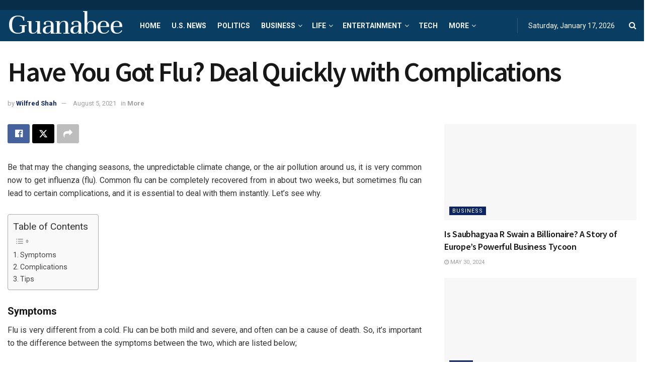

--- FILE ---
content_type: text/html; charset=utf-8
request_url: https://www.google.com/recaptcha/api2/aframe
body_size: 266
content:
<!DOCTYPE HTML><html><head><meta http-equiv="content-type" content="text/html; charset=UTF-8"></head><body><script nonce="M2skMD8_VDm7HW70cy2mBA">/** Anti-fraud and anti-abuse applications only. See google.com/recaptcha */ try{var clients={'sodar':'https://pagead2.googlesyndication.com/pagead/sodar?'};window.addEventListener("message",function(a){try{if(a.source===window.parent){var b=JSON.parse(a.data);var c=clients[b['id']];if(c){var d=document.createElement('img');d.src=c+b['params']+'&rc='+(localStorage.getItem("rc::a")?sessionStorage.getItem("rc::b"):"");window.document.body.appendChild(d);sessionStorage.setItem("rc::e",parseInt(sessionStorage.getItem("rc::e")||0)+1);localStorage.setItem("rc::h",'1768609822476');}}}catch(b){}});window.parent.postMessage("_grecaptcha_ready", "*");}catch(b){}</script></body></html>